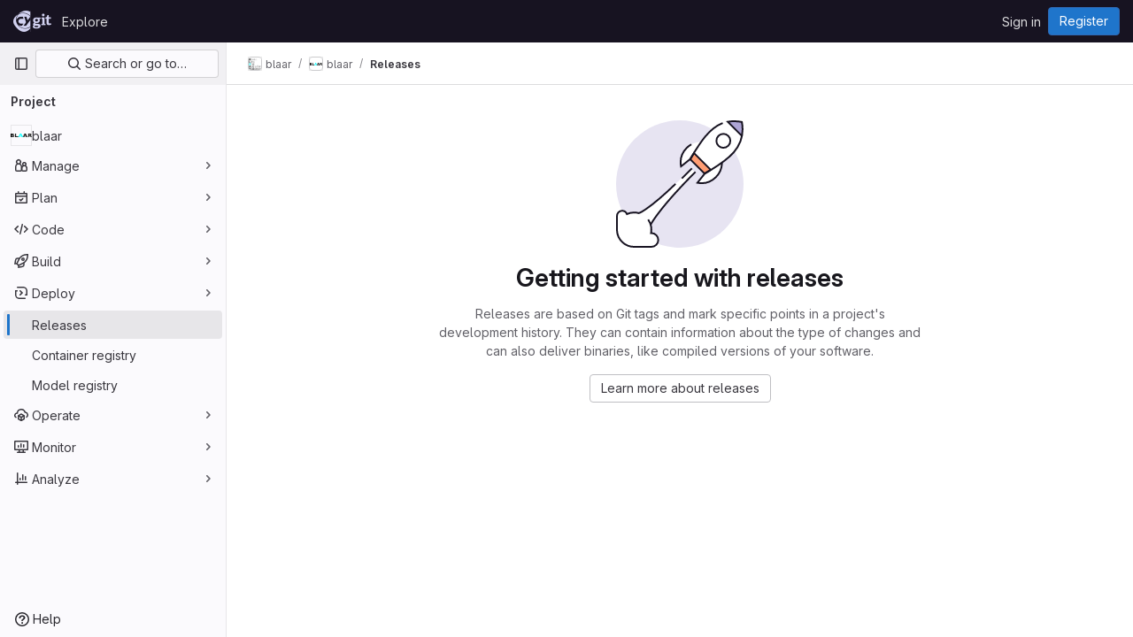

--- FILE ---
content_type: text/javascript; charset=utf-8
request_url: https://git.cyu.fr/assets/webpack/pages.projects.releases.index.5c836c5f.chunk.js
body_size: 20509
content:
(this.webpackJsonp=this.webpackJsonp||[]).push([[1079,35,358,1196],{302:function(t,e,i){i("HVBj"),i("tGlJ"),t.exports=i("BizI")},"3A1J":function(t,e,i){"use strict";i.d(e,"a",(function(){return d}));var s=i("lHJB"),n=i("4lAS"),o=i("EldY"),r=i("Pyw5"),a=i.n(r);const l={name:"ClearIconButton",components:{GlButton:n.a},directives:{GlTooltip:s.a},props:{title:{type:String,required:!1,default:()=>Object(o.b)("ClearIconButton.title","Clear")},tooltipContainer:{required:!1,default:!1,validator:t=>!1===t||"string"==typeof t||t instanceof HTMLElement}}};const d=a()({render:function(){var t=this.$createElement;return(this._self._c||t)("gl-button",this._g({directives:[{name:"gl-tooltip",rawName:"v-gl-tooltip.hover",value:{container:this.tooltipContainer},expression:"{ container: tooltipContainer }",modifiers:{hover:!0}}],staticClass:"gl-clear-icon-button",attrs:{variant:"default",category:"tertiary",size:"small",name:"clear",icon:"clear",title:this.title,"aria-label":this.title}},this.$listeners))},staticRenderFns:[]},void 0,l,void 0,!1,void 0,!1,void 0,void 0,void 0)},"3CjL":function(t,e,i){var s=i("6+df"),n=i("3ftC");t.exports=function(t,e,i){return void 0===i&&(i=e,e=void 0),void 0!==i&&(i=(i=n(i))==i?i:0),void 0!==e&&(e=(e=n(e))==e?e:0),s(n(t),e,i)}},"3fen":function(t,e,i){"use strict";i.d(e,"a",(function(){return c})),i.d(e,"b",(function(){return a})),i.d(e,"c",(function(){return u}));var s=i("6npM"),n=i.n(s),o=i("lx39"),r=i.n(o);const a=t=>Boolean(t)&&(r()(t.value)||n()(t.value)||null===t.value),l=function(){let{options:t}=arguments.length>0&&void 0!==arguments[0]?arguments[0]:{};return Array.isArray(t)&&t.every(a)},d=t=>t.length===new Set(t).size,c=t=>t.flatMap(t=>a(t)?t:t.options),u=t=>(t=>t.every(a)||t.every(l))(t)&&(t=>d(c(t).map(t=>{let{value:e}=t;return e})))(t)&&(t=>d(t.filter(l).map(t=>{let{text:e}=t;return e})))(t)},"6+df":function(t,e){t.exports=function(t,e,i){return t==t&&(void 0!==i&&(t=t<=i?t:i),void 0!==e&&(t=t>=e?t:e)),t}},BizI:function(t,e,i){"use strict";i.r(e);var s=i("ewH8"),n=i("GiFX"),o=i("yWhq"),r=i("5v28"),a=i("dsWN"),l=i("4lAS"),d=i("MV2A"),c=i("30su"),u=i("lHJB"),h=i("jlnU"),g=i("NmEs"),p=i("qLpH"),m=i("qjHl"),f=i("3twG"),b=i("lBwk"),v=i("9+77"),y=i("8eaX"),x=i("xfwW"),S=i.n(x),k=i("V594"),O=i("/127"),w=i("dsLq"),_=i("/lV4"),C={name:"ReleasesEmptyState",components:{GlEmptyState:w.a},inject:["documentationPath","illustrationPath","newReleasePath"],i18n:{emptyStateTitle:Object(_.i)("Release|Getting started with releases"),emptyStateText:Object(_.i)("Release|Releases are based on Git tags and mark specific points in a project's development history. They can contain information about the type of changes and can also deliver binaries, like compiled versions of your software."),releasesDocumentation:Object(_.i)("Release|Learn more about releases"),moreInformation:Object(_.i)("Release|More information"),newRelease:Object(_.i)("Release|Create a new release")}},T=i("tBpV"),I=Object(T.a)(C,(function(){return(0,this._self._c)("gl-empty-state",{staticClass:"gl-mx-auto gl-max-w-limited",attrs:{title:this.$options.i18n.emptyStateTitle,description:this.$options.i18n.emptyStateText,"svg-path":this.illustrationPath,"primary-button-link":this.newReleasePath,"primary-button-text":this.$options.i18n.newRelease,"secondary-button-link":this.documentationPath,"secondary-button-text":this.$options.i18n.releasesDocumentation}})}),[],!1,null,null,null).exports,B=i("6hmS"),$=i.n(B),j={name:"ReleasesPagination",components:{GlKeysetPagination:i("lI2g").a},props:{pageInfo:{type:Object,required:!0,validator:function(t){return $()(t.hasPreviousPage)&&$()(t.hasNextPage)}}},methods:{onPrev(t){Object(g.q)(Object(g.d)("?before="+t))},onNext(t){Object(g.q)(Object(g.d)("?after="+t))}}},q=Object(T.a)(j,(function(){var t=this,e=t._self._c;return e("div",{staticClass:"gl-flex gl-justify-center"},[e("gl-keyset-pagination",t._g(t._b({on:{prev:function(e){return t.onPrev(e)},next:function(e){return t.onNext(e)}}},"gl-keyset-pagination",t.pageInfo,!1),t.$listeners))],1)}),[],!1,null,null,null).exports,P=(i("B++/"),i("z6RN"),i("47t/"),{name:"ReleasesSort",components:{GlSorting:i("hZHc").a},props:{value:{type:String,required:!0,validator:function(t){return b.a.includes(t)}}},computed:{orderBy(){return this.value===b.q||this.value===b.r?b.p:b.j},direction(){return this.value===b.q||this.value===b.i?b.b:b.m},sortOptions:()=>b.t,sortText(){var t=this;return this.sortOptions.find((function(e){return e.value===t.orderBy})).text},isDirectionAscending(){return this.direction===b.b}},methods:{onDirectionChange(){const t=this.isDirectionAscending?b.m:b.b;this.emitInputEventIfChanged(this.orderBy,t)},onSortItemClick(t){this.emitInputEventIfChanged(t,this.direction)},emitInputEventIfChanged(t,e){b.s[t][e]!==this.value&&this.$emit("input",b.s[t][e])}}}),R=Object(T.a)(P,(function(){return(0,this._self._c)("gl-sorting",{attrs:{text:this.sortText,"is-ascending":this.isDirectionAscending,"sort-options":this.sortOptions,"sort-by":this.orderBy,"data-testid":"releases-sort"},on:{sortDirectionChange:this.onDirectionChange,sortByChange:this.onSortItemClick}})}),[],!1,null,null,null).exports,L=i("J6uh"),A={name:"ReleasesIndexApp",i18n:b.u,links:{alertInfoMessageLink:Object(p.a)("ci/yaml/_index.html",{anchor:"release"}),alertInfoPublishLink:Object(p.a)("ci/components/_index",{anchor:"publish-a-new-release"})},components:{CiCdCatalogWrapper:L.a,GlAlert:a.a,GlButton:l.a,GlLink:d.a,GlSprintf:c.a,ReleaseBlock:k.a,ReleaseSkeletonLoader:O.a,ReleasesEmptyState:I,ReleasesPagination:q,ReleasesSort:R},directives:{GlTooltip:u.a},inject:{projectPath:{default:""},newReleasePath:{default:""},atomFeedPath:{default:""}},apollo:{singleGraphqlResponse:{query:S.a,skip(){return!this.includeSingleQuery},variables(){return{...this.queryVariables,first:1}},update:t=>({data:t}),error(){this.singleRequestError=!0}},fullGraphqlResponse:{query:S.a,variables(){return this.queryVariables},update:t=>({data:t}),error(t){this.fullRequestError=!0,Object(h.createAlert)({message:this.$options.i18n.errorMessage,captureError:!0,error:t})}}},data:()=>({singleRequestError:!1,fullRequestError:!1,cursors:{before:Object(f.r)("before"),after:Object(f.r)("after")},sort:b.l}),computed:{queryVariables(){let t={first:b.o};return this.cursors.after?t={after:this.cursors.after,first:b.o}:this.cursors.before&&(t={before:this.cursors.before,last:b.o}),{fullPath:this.projectPath,...t,sort:this.sort}},includeSingleQuery(){return Boolean(!this.cursors.before||this.cursors.after)},isSingleRequestLoading(){return this.$apollo.queries.singleGraphqlResponse.loading},isFullRequestLoading(){return this.$apollo.queries.fullGraphqlResponse.loading},isSingleRequestLoaded(){var t;return Boolean(!this.isSingleRequestLoading&&(null===(t=this.singleGraphqlResponse)||void 0===t?void 0:t.data.project))},isFullRequestLoaded(){var t;return Boolean(!this.isFullRequestLoading&&(null===(t=this.fullGraphqlResponse)||void 0===t?void 0:t.data.project))},atomFeedBtnTitle(){return this.$options.i18n.atomFeedBtnTitle},releases(){return this.isFullRequestLoaded?Object(v.a)(this.fullGraphqlResponse).data:this.isSingleRequestLoaded&&this.includeSingleQuery?Object(v.a)(this.singleGraphqlResponse).data:[]},pageInfo(){return this.isFullRequestLoaded?this.fullGraphqlResponse.data.project.releases.pageInfo:{hasPreviousPage:!1,hasNextPage:!1}},shouldRenderEmptyState(){return this.isFullRequestLoaded&&0===this.releases.length},shouldRenderLoadingIndicator(){return this.isSingleRequestLoading&&!this.singleRequestError&&!this.isFullRequestLoaded||this.isFullRequestLoading&&!this.fullRequestError},shouldRenderPagination(){return this.isFullRequestLoaded&&!this.shouldRenderEmptyState}},mounted(){Object(y.b)(this.projectPath)},created(){this.updateQueryParamsFromUrl(),window.addEventListener("popstate",this.updateQueryParamsFromUrl)},destroyed(){window.removeEventListener("popstate",this.updateQueryParamsFromUrl)},methods:{getReleaseKey:(t,e)=>[t.tagName,t.name,e].join("|"),updateQueryParamsFromUrl(){this.cursors.before=Object(f.r)("before"),this.cursors.after=Object(f.r)("after")},onPaginationButtonPress(){this.updateQueryParamsFromUrl(),Object(m.e)()},onSortChanged(t){this.sort!==t&&(Object(g.q)(Object(f.M)({before:null,after:null})),this.updateQueryParamsFromUrl(),this.sort=t)},releaseBtnTitle(t){return t?this.$options.i18n.catalogResourceReleaseBtnTitle:this.$options.i18n.defaultReleaseBtnTitle}}},D=Object(T.a)(A,(function(){var t=this,e=t._self._c;return e("div",{staticClass:"gl-mt-3 gl-flex gl-flex-col"},[e("ci-cd-catalog-wrapper",{scopedSlots:t._u([{key:"default",fn:function({isCiCdCatalogProject:i}){return[i?e("gl-alert",{staticClass:"mb-3 mt-2",attrs:{title:t.$options.i18n.alertTitle,dismissible:!1,variant:"warning"}},[e("gl-sprintf",{attrs:{message:t.$options.i18n.alertInfoMessage},scopedSlots:t._u([{key:"link",fn:function({content:i}){return[e("gl-link",{staticClass:"gl-mr-2 !gl-no-underline",attrs:{href:t.$options.links.alertInfoMessageLink,target:"_blank"}},[e("code",{staticClass:"gl-pr-0"},[t._v("\n                "+t._s(i)+"\n              ")])])]}}],null,!0)}),t._v(" "),e("gl-link",{attrs:{href:t.$options.links.alertInfoPublishLink,target:"_blank"}},[t._v("\n          "+t._s(t.$options.i18n.alertInfoPublishMessage)+"\n        ")])],1):t._e()]}}])}),t._v(" "),t.shouldRenderEmptyState?e("releases-empty-state"):e("div",{staticClass:"gl-flex gl-gap-3 gl-self-end"},[e("releases-sort",{attrs:{value:t.sort},on:{input:t.onSortChanged}}),t._v(" "),t.atomFeedPath?e("gl-button",{directives:[{name:"gl-tooltip",rawName:"v-gl-tooltip.hover",modifiers:{hover:!0}}],staticClass:"gl-ml-2",attrs:{title:t.atomFeedBtnTitle,href:t.atomFeedPath,icon:"rss","data-testid":"atom-feed-btn","aria-label":t.atomFeedBtnTitle}}):t._e(),t._v(" "),e("ci-cd-catalog-wrapper",{scopedSlots:t._u([{key:"default",fn:function({isCiCdCatalogProject:i}){return[t.newReleasePath?e("div",{directives:[{name:"gl-tooltip",rawName:"v-gl-tooltip.hover",modifiers:{hover:!0}}],attrs:{title:t.releaseBtnTitle(i),"data-testid":"new-release-btn-tooltip"}},[e("gl-button",{staticClass:"gl-ml-2",attrs:{disabled:i,href:t.newReleasePath,category:"primary",variant:"confirm"}},[t._v(t._s(t.$options.i18n.newRelease))])],1):t._e()]}}])})],1),t._v(" "),t._l(t.releases,(function(i,s){return e("release-block",{key:t.getReleaseKey(i,s),attrs:{release:i,sort:t.sort}})})),t._v(" "),t.shouldRenderLoadingIndicator?e("release-skeleton-loader",{staticClass:"gl-mt-5"}):t._e(),t._v(" "),t.shouldRenderPagination?e("releases-pagination",{attrs:{"page-info":t.pageInfo},on:{prev:t.onPaginationButtonPress,next:t.onPaginationButtonPress}}):t._e()],2)}),[],!1,null,null,null).exports;!function(){const t=document.getElementById("js-releases-page");s.default.use(n.b),s.default.use(o.a);const e=new n.b({defaultClient:Object(r.d)({},{batchMax:1})});new s.default({el:t,apolloProvider:e,provide:{...t.dataset},render:function(t){return t(D)}})}()},KnFb:function(t,e,i){"use strict";i.d(e,"a",(function(){return l}));const s=new Map,n=new Set;let o=null;const r=t=>{s.forEach((e,i)=>{let{callback:s,eventTypes:n}=e;const r="click"===t.type&&o||t;if(!i.contains(r.target)&&n.includes(t.type))try{s(t)}catch(t){0}}),"click"===t.type&&(o=null)},a=t=>{o=t};const l={bind:(t,e)=>{const{callback:i,eventTypes:l}=function(t){let{arg:e,value:i,modifiers:s}=t;const n=Object.keys(s);return{callback:i,eventTypes:n.length>0?n:["click"]}}(e);s.has(t)||(s.set(t,{callback:i,eventTypes:l}),(t=>{t.forEach(t=>{n.has(t)||("click"===t&&document.addEventListener("mousedown",a),document.addEventListener(t,r,{capture:!0}),n.add(t))}),o=null})(l))},unbind:t=>{const e=s.get(t);var i;e&&(s.delete(t),(i=e.eventTypes).forEach(t=>{n.has(t)&&[...s.values()].every(e=>{let{eventTypes:i}=e;return!i.includes(t)})&&(document.removeEventListener(t,r),n.delete(t))}),i.includes("click")&&!n.has("click")&&document.removeEventListener("mousedown",a))}}},crTv:function(t,e,i){"use strict";i.d(e,"a",(function(){return B}));var s=i("3CjL"),n=i.n(s),o=i("o4PY"),r=i.n(o),a=i("Qog8"),l=i("V5u/"),d=i("XBTk"),c=i("4lAS"),u=i("FkSe"),h=i("ehHk"),g=i("iN9h"),p=i("qaCH"),m=i("EldY"),f=i("zjrD"),b=i("3A1J"),v=i("s1D3"),y=i("Pyw5"),x=i.n(y);const S={name:"GlListboxSearchInput",components:{GlClearIconButton:b.a,GlIcon:v.a},inheritAttrs:!1,model:{prop:"value",event:"input"},props:{value:{type:String,required:!1,default:""},placeholder:{type:String,required:!1,default:"Search"}},computed:{hasValue(){return Boolean(this.value.length)},inputListeners(){return{...this.$listeners,input:t=>{this.$emit("input",t.target.value)}}}},methods:{clearInput(){this.$emit("input",""),this.focusInput()},focusInput(){this.$refs.input.focus()}}};const k=x()({render:function(){var t=this,e=t.$createElement,i=t._self._c||e;return i("div",{staticClass:"gl-listbox-search"},[i("gl-icon",{staticClass:"gl-listbox-search-icon",attrs:{name:"search-sm",size:12}}),t._v(" "),i("input",t._g(t._b({ref:"input",staticClass:"gl-listbox-search-input",attrs:{type:"search","aria-label":t.placeholder,placeholder:t.placeholder},domProps:{value:t.value}},"input",t.$attrs,!1),t.inputListeners)),t._v(" "),t.hasValue?i("gl-clear-icon-button",{staticClass:"gl-listbox-search-clear-button",on:{click:function(e){return e.stopPropagation(),t.clearInput.apply(null,arguments)}}}):t._e()],1)},staticRenderFns:[]},void 0,S,void 0,!1,void 0,!1,void 0,void 0,void 0);const O={name:"GlListboxGroup",props:{name:{type:String,required:!0},textSrOnly:{type:Boolean,required:!1,default:!1}},created(){this.nameId=r()("gl-listbox-group-")}};const w=x()({render:function(){var t=this,e=t.$createElement,i=t._self._c||e;return i("ul",{staticClass:"gl-mb-0 gl-pl-0",attrs:{role:"group","aria-labelledby":t.nameId}},[i("li",{staticClass:"gl-pb-2 gl-pl-4 gl-pt-3 gl-text-sm gl-font-bold gl-text-strong",class:{"gl-sr-only":t.textSrOnly},attrs:{id:t.nameId,role:"presentation"}},[t._t("group-label",(function(){return[t._v(t._s(t.name))]}))],2),t._v(" "),t._t("default")],2)},staticRenderFns:[]},void 0,O,void 0,!1,void 0,!1,void 0,void 0,void 0);var _=i("3fen");const C=Symbol("null-key"),T=["gl-border-t-1","gl-border-t-solid","gl-border-t-dropdown-divider","gl-pt-1","gl-mt-2"];const I={name:"GlCollapsibleListbox",HEADER_ITEMS_BORDER_CLASSES:["gl-border-b-1","gl-border-b-solid","gl-border-b-dropdown-divider"],events:{GL_DROPDOWN_SHOWN:l.i,GL_DROPDOWN_HIDDEN:l.h},components:{GlBaseDropdown:p.b,GlListboxItem:f.a,GlListboxGroup:w,GlButton:c.a,GlSearchBoxByType:g.a,GlListboxSearchInput:k,GlLoadingIcon:u.a,GlIntersectionObserver:h.a},model:{prop:"selected",event:"select"},props:{items:{type:Array,required:!1,default:()=>[],validator:_.c},selected:{type:[Array,String,Number,null],required:!1,default:()=>[]},multiple:{type:Boolean,required:!1,default:!1},toggleText:{type:String,required:!1,default:""},textSrOnly:{type:Boolean,required:!1,default:!1},headerText:{type:String,required:!1,default:""},category:{type:String,required:!1,default:d.o.primary,validator:t=>t in d.o},variant:{type:String,required:!1,default:d.y.default,validator:t=>t in d.y},size:{type:String,required:!1,default:"medium",validator:t=>t in d.p},icon:{type:String,required:!1,default:""},disabled:{type:Boolean,required:!1,default:!1},loading:{type:Boolean,required:!1,default:!1},toggleClass:{type:[String,Array,Object],required:!1,default:null},noCaret:{type:Boolean,required:!1,default:!1},placement:{type:String,required:!1,default:"bottom-start",validator:t=>Object.keys(d.x).includes(t)},isCheckCentered:{type:Boolean,required:!1,default:!1},toggleId:{type:String,required:!1,default:null},toggleAriaLabelledBy:{type:String,required:!1,default:null},listAriaLabelledBy:{type:String,required:!1,default:null},searchable:{type:Boolean,required:!1,default:!1},searching:{type:Boolean,required:!1,default:!1},infiniteScroll:{type:Boolean,required:!1,default:!1},totalItems:{type:Number,required:!1,default:null},infiniteScrollLoading:{type:Boolean,required:!1,default:!1},noResultsText:{type:String,required:!1,default:"No results found"},searchPlaceholder:{type:String,required:!1,default:"Search"},resetButtonLabel:{type:String,required:!1,default:""},showSelectAllButtonLabel:{type:String,required:!1,default:""},block:{type:Boolean,required:!1,default:!1},dropdownOffset:{type:[Number,Object],required:!1,default:void 0},fluidWidth:{type:Boolean,required:!1,default:!1},positioningStrategy:{type:String,required:!1,default:l.l,validator:t=>[l.l,l.m].includes(t)},startOpened:{type:Boolean,required:!1,default:!1},srOnlyResultsLabel:{type:Function,required:!1,default:Object(m.c)("GlCollapsibleListbox.srOnlyResultsLabel","%d result","%d results")}},data:()=>({selectedValues:[],listboxId:r()("listbox-"),searchInputId:r()("listbox-search-input-"),nextFocusedItemIndex:null,searchStr:"",topBoundaryVisible:!0,bottomBoundaryVisible:!0,activeItemId:null,itemIds:new Map}),computed:{ariaLabelledByID(){return this.searchable?this.searchInputId:this.listAriaLabelledBy||this.headerId||this.toggleIdComputed},toggleIdComputed(){return this.toggleId||r()("dropdown-toggle-btn-")},listboxTag(){return!this.hasItems||Object(_.b)(this.items[0])?"ul":"div"},listboxClasses(){return{"top-scrim-visible":!this.topBoundaryVisible,"bottom-scrim-visible":!this.bottomBoundaryVisible,[l.f]:!0}},itemTag(){return"ul"===this.listboxTag?"li":"div"},flattenedOptions(){return Object(_.a)(this.items)},searchHasOptions(){return this.flattenedOptions.length>0&&this.searchStr},hasItems(){return this.items.length>0},listboxToggleText(){var t;return this.toggleText?this.toggleText:!this.multiple&&this.selectedValues.length?null===(t=this.flattenedOptions.find(t=>{let{value:e}=t;return e===this.selectedValues[0]}))||void 0===t?void 0:t.text:""},selectedIndices(){return this.selectedValues.map(t=>this.flattenedOptions.findIndex(e=>{let{value:i}=e;return i===t})).filter(t=>-1!==t).sort()},showList(){return this.flattenedOptions.length&&!this.searching},showNoResultsText(){return!this.flattenedOptions.length&&!this.searching},announceSRSearchResults(){return this.searchable&&!this.showNoResultsText},headerId(){return this.headerText&&r()("listbox-header-")},showResetButton(){return!!this.resetButtonLabel&&(!!this.hasItems&&(!(!this.selected||0===this.selected.length)&&!this.showSelectAllButton))},showSelectAllButton(){return!!this.showSelectAllButtonLabel&&(!!this.multiple&&(!!this.hasItems&&this.selected.length!==this.flattenedOptions.length))},showIntersectionObserver(){return this.infiniteScroll&&!this.infiniteScrollLoading&&!this.loading&&!this.searching},isBusy(){return this.infiniteScrollLoading||this.loading||this.searching},hasCustomToggle(){return Boolean(this.$scopedSlots.toggle)},hasSelection(){return Boolean(this.selectedValues.length)},toggleButtonClasses(){const t=[this.toggleClass];return this.hasSelection||t.push("!gl-text-subtle"),t},hasHeader(){return this.headerText||this.searchable},hasFooter(){return Boolean(this.$scopedSlots.footer)},loadingAnnouncementText(){return this.infiniteScrollLoading?Object(m.b)("GlCollapsibleListbox.loadingAnnouncementText.loadingMoreItems","Loading more items"):this.searching?Object(m.b)("GlCollapsibleListbox.loadingAnnouncementText.searching","Searching"):this.loading?Object(m.b)("GlCollapsibleListbox.loadingAnnouncementText.loadingItems","Loading items"):""}},watch:{selected:{immediate:!0,handler(t){Array.isArray(t)?this.selectedValues=[...t]:this.selectedValues=[t]}},items:{handler(){this.$nextTick(()=>{this.observeScroll(),this.searchHasOptions?this.nextFocusedItemIndex=0:this.nextFocusedItemIndex=null})}}},mounted(){this.startOpened&&this.open(),this.observeScroll()},beforeDestroy(){var t;null===(t=this.scrollObserver)||void 0===t||t.disconnect()},methods:{open(){this.$refs.baseDropdown.open()},close(){this.$refs.baseDropdown.close()},groupClasses:t=>0===t?null:T,onShow(){var t;if(this.searchable){if(this.focusSearchInput(),this.searchHasOptions){this.nextFocusedItemIndex=0;const t=this.flattenedOptions[0];this.activeItemId=this.generateItemId(t)}}else this.focusItem(null!==(t=this.selectedIndices[0])&&void 0!==t?t:0,this.getFocusableListItemElements());this.$emit(l.i)},onHide(){this.$emit(l.h),this.nextFocusedItemIndex=null},getNextIndex:(t,e,i)=>e===l.b?t>0?t-1:i-1:t<i-1?t+1:0,handleListNavigation(t,e){var i;const s=null!==(i=this.nextFocusedItemIndex)&&void 0!==i?i:-1,n=this.getNextIndex(s,t,e.length);this.focusItem(n,e,this.searchable)},onKeydown(t){const{code:e,target:i}=t,s=this.getFocusableListItemElements();if(s.length<1)return;const n=i.matches(".gl-listbox-search-input");let o=!0;switch(e){case l.j:!this.searchable&&n||this.focusItem(0,s,this.searchable);break;case l.c:!this.searchable&&n||this.focusItem(s.length-1,s,this.searchable);break;case l.b:if(n&&!this.searchable)return;this.handleListNavigation(l.b,s);break;case l.a:n&&!this.searchable?this.focusItem(0,s):this.handleListNavigation(l.a,s);break;case l.d:if(n){if(s.length>0&&null!==this.nextFocusedItemIndex){const t=this.flattenedOptions[this.nextFocusedItemIndex];this.onSelect(t,!this.isSelected(t))}}else o=!1;break;default:o=!1}o&&Object(a.k)(t)},getFocusableListItemElements(){var t;const e=null===(t=this.$refs.list)||void 0===t?void 0:t.querySelectorAll('[role="option"]');return Array.from(e||[])},focusNextItem(t,e,i){const{target:s}=t,o=e.indexOf(s),r=n()(o+i,0,e.length-1);this.focusItem(r,e)},focusItem(t,e){let i=arguments.length>2&&void 0!==arguments[2]&&arguments[2];this.nextFocusedItemIndex=t;const s=this.flattenedOptions[t];var n;(this.activeItemId=s?this.generateItemId(s):null,i)||(null===(n=e[t])||void 0===n||n.focus());this.$nextTick(()=>{this.scrollActiveItemIntoView()})},focusSearchInput(){this.$refs.searchBox.focusInput()},onSelect(t,e){this.multiple?this.onMultiSelect(t.value,e):this.onSingleSelect(t.value,e)},isHighlighted(t){return this.nextFocusedItemIndex===this.flattenedOptions.indexOf(t)},isSelected(t){return this.selectedValues.some(e=>e===t.value)},isFocused(t){return this.nextFocusedItemIndex===this.flattenedOptions.indexOf(t)},onSingleSelect(t,e){e&&this.$emit("select",t),this.closeAndFocus()},onMultiSelect(t,e){e?this.$emit("select",[...this.selectedValues,t]):this.$emit("select",this.selectedValues.filter(e=>e!==t))},search(t){this.$emit("search",t)},onResetButtonClicked(){this.$emit("reset")},onSelectAllButtonClicked(){this.$emit("select-all")},closeAndFocus(){this.$refs.baseDropdown.closeAndFocus()},onIntersectionObserverAppear(){this.$emit("bottom-reached")},listboxItemKey:t=>null===t.value?C:t.value,listboxItemMoreItemsAriaAttributes(t){return null===this.totalItems?{}:{"aria-setsize":this.totalItems,"aria-posinset":t+1}},observeScroll(){var t;const e={rootMargin:"8px",root:this.$refs.list,threshold:1};null===(t=this.scrollObserver)||void 0===t||t.disconnect();const i=new IntersectionObserver(t=>{t.forEach(t=>{var e;this[null===(e=t.target)||void 0===e?void 0:e.$__visibilityProp]=t.isIntersecting})},e),s=this.$refs["top-boundary"],n=this.$refs["bottom-boundary"];s&&(s.$__visibilityProp="topBoundaryVisible",i.observe(s)),n&&(n.$__visibilityProp="bottomBoundaryVisible",i.observe(n)),this.scrollObserver=i},isOption:_.b,generateItemId(t){const e=null===t.value?C:t.value;return this.itemIds.has(e)||this.itemIds.set(e,r()("listbox-item-")),this.itemIds.get(e)},scrollActiveItemIntoView(){const t=this.$refs.list;if(!this.activeItemId||!this.searchable||!t)return;const e=document.getElementById(this.activeItemId);if(!e)return;const i=t.getBoundingClientRect(),s=e.getBoundingClientRect(),n=e.offsetTop;s.top<i.top?t.scrollTo({top:n-30,behavior:"smooth"}):s.bottom>i.bottom&&t.scrollTo({top:n-i.height+e.offsetHeight+30,behavior:"smooth"})}}};const B=x()({render:function(){var t=this,e=t.$createElement,i=t._self._c||e;return i("gl-base-dropdown",{ref:"baseDropdown",attrs:{"aria-haspopup":"listbox","aria-labelledby":t.toggleAriaLabelledBy,block:t.block,"toggle-id":t.toggleIdComputed,"toggle-text":t.listboxToggleText,"toggle-class":t.toggleButtonClasses,"text-sr-only":t.textSrOnly,category:t.category,variant:t.variant,size:t.size,icon:t.icon,disabled:t.disabled,loading:t.loading,"no-caret":t.noCaret,placement:t.placement,offset:t.dropdownOffset,"fluid-width":t.fluidWidth,"positioning-strategy":t.positioningStrategy},on:t._d({},[t.$options.events.GL_DROPDOWN_SHOWN,t.onShow,t.$options.events.GL_DROPDOWN_HIDDEN,t.onHide]),scopedSlots:t._u([t.hasCustomToggle?{key:"toggle",fn:function(){return[t._t("toggle")]},proxy:!0}:null,{key:"default",fn:function(e){var s=e.visible;return[t.headerText?i("div",{staticClass:"gl-flex gl-min-h-8 gl-items-center !gl-p-4",class:t.$options.HEADER_ITEMS_BORDER_CLASSES},[i("div",{staticClass:"gl-grow gl-pr-2 gl-text-sm gl-font-bold gl-text-strong",attrs:{id:t.headerId,"data-testid":"listbox-header-text"}},[t._v("\n        "+t._s(t.headerText)+"\n      ")]),t._v(" "),t.showResetButton?i("gl-button",{staticClass:"!gl-m-0 !gl-w-auto gl-max-w-1/2 gl-flex-shrink-0 gl-text-ellipsis !gl-px-2 !gl-text-sm focus:!gl-focus-inset",attrs:{category:"tertiary",size:"small","data-testid":"listbox-reset-button"},on:{click:t.onResetButtonClicked}},[t._v("\n        "+t._s(t.resetButtonLabel)+"\n      ")]):t._e(),t._v(" "),t.showSelectAllButton?i("gl-button",{staticClass:"!gl-m-0 !gl-w-auto gl-max-w-1/2 gl-flex-shrink-0 gl-text-ellipsis !gl-px-2 !gl-text-sm focus:!gl-focus-inset",attrs:{category:"tertiary",size:"small","data-testid":"listbox-select-all-button"},on:{click:t.onSelectAllButtonClicked}},[t._v("\n        "+t._s(t.showSelectAllButtonLabel)+"\n      ")]):t._e()],1):t._e(),t._v(" "),t.searchable?i("div",{class:t.$options.HEADER_ITEMS_BORDER_CLASSES},[i("gl-listbox-search-input",{ref:"searchBox",class:{"gl-listbox-topmost":!t.headerText},attrs:{id:t.searchInputId,"data-testid":"listbox-search-input",role:"combobox","aria-expanded":String(s),"aria-controls":t.listboxId,"aria-activedescendant":t.activeItemId,"aria-haspopup":"listbox",placeholder:t.searchPlaceholder},on:{input:t.search,keydown:[function(e){if(!e.type.indexOf("key")&&t._k(e.keyCode,"enter",13,e.key,"Enter"))return null;e.preventDefault()},t.onKeydown]},model:{value:t.searchStr,callback:function(e){t.searchStr=e},expression:"searchStr"}}),t._v(" "),t.searching?i("gl-loading-icon",{staticClass:"gl-my-3",attrs:{"data-testid":"listbox-search-loader",size:"md"}}):t._e()],1):t._e(),t._v(" "),t.showList?i(t.listboxTag,{ref:"list",tag:"component",staticClass:"gl-new-dropdown-contents gl-new-dropdown-contents-with-scrim-overlay",class:t.listboxClasses,attrs:{id:t.listboxId,"aria-busy":t.isBusy,"aria-labelledby":t.ariaLabelledByID,"aria-multiselectable":t.multiple?"true":void 0,role:"listbox",tabindex:"0"},on:{keydown:t.onKeydown}},[i(t.itemTag,{tag:"component",staticClass:"top-scrim-wrapper",attrs:{"aria-hidden":"true","data-testid":"top-scrim"}},[i("div",{staticClass:"top-scrim",class:{"top-scrim-light":!t.hasHeader,"top-scrim-dark":t.hasHeader}})]),t._v(" "),i(t.itemTag,{ref:"top-boundary",tag:"component",attrs:{"aria-hidden":"true"}}),t._v(" "),t._l(t.items,(function(e,s){return[t.isOption(e)?[i("gl-listbox-item",t._b({key:t.listboxItemKey(e),attrs:{id:t.generateItemId(e),"data-testid":"listbox-item-"+e.value,"is-highlighted":t.isHighlighted(e),"is-selected":t.isSelected(e),"is-focused":t.isFocused(e),"is-check-centered":t.isCheckCentered},on:{select:function(i){return t.onSelect(e,i)}}},"gl-listbox-item",t.listboxItemMoreItemsAriaAttributes(s),!1),[t._t("list-item",(function(){return[t._v("\n              "+t._s(e.text)+"\n            ")]}),{item:e})],2)]:[i("gl-listbox-group",{key:e.text,class:t.groupClasses(s),attrs:{name:e.text,"text-sr-only":e.textSrOnly},scopedSlots:t._u([t.$scopedSlots["group-label"]?{key:"group-label",fn:function(){return[t._t("group-label",null,{group:e})]},proxy:!0}:null],null,!0)},[t._v(" "),t._l(e.options,(function(e){return i("gl-listbox-item",{key:t.listboxItemKey(e),attrs:{id:t.generateItemId(e),"data-testid":"listbox-item-"+e.value,"is-highlighted":t.isHighlighted(e),"is-selected":t.isSelected(e),"is-focused":t.isFocused(e),"is-check-centered":t.isCheckCentered},on:{select:function(i){return t.onSelect(e,i)}}},[t._t("list-item",(function(){return[t._v("\n                "+t._s(e.text)+"\n              ")]}),{item:e})],2)}))],2)]]})),t._v(" "),t.infiniteScrollLoading?i(t.itemTag,{tag:"component"},[i("gl-loading-icon",{staticClass:"gl-my-3",attrs:{"data-testid":"listbox-infinite-scroll-loader",size:"md"}})],1):t._e(),t._v(" "),t.showIntersectionObserver?i("gl-intersection-observer",{on:{appear:t.onIntersectionObserverAppear}}):t._e(),t._v(" "),i(t.itemTag,{ref:"bottom-boundary",tag:"component",attrs:{"aria-hidden":"true"}}),t._v(" "),i(t.itemTag,{tag:"component",staticClass:"bottom-scrim-wrapper",attrs:{"aria-hidden":"true","data-testid":"bottom-scrim"}},[i("div",{staticClass:"bottom-scrim",class:{"!gl-rounded-none":t.hasFooter}})])],2):t._e(),t._v(" "),t.announceSRSearchResults?i("span",{staticClass:"gl-sr-only",attrs:{"data-testid":"listbox-number-of-results","aria-live":"assertive"}},[t._t("search-summary-sr-only",(function(){return[t._v("\n        "+t._s(t.srOnlyResultsLabel(t.flattenedOptions.length))+"\n      ")]}))],2):t._e(),t._v(" "),t.isBusy?i("span",{staticClass:"gl-sr-only",attrs:{"aria-live":"polite","data-testid":"listbox-loading-announcement"}},[t._v("\n      "+t._s(t.loadingAnnouncementText)+"\n    ")]):t.showNoResultsText?i("div",{staticClass:"gl-py-3 gl-pl-7 gl-pr-5 gl-text-base gl-text-subtle",attrs:{"aria-live":"assertive","data-testid":"listbox-no-results-text"}},[t._v("\n      "+t._s(t.noResultsText)+"\n    ")]):t._e(),t._v(" "),t._t("footer")]}}],null,!0)})},staticRenderFns:[]},void 0,I,void 0,!1,void 0,!1,void 0,void 0,void 0)},dsLq:function(t,e,i){"use strict";i.d(e,"a",(function(){return a}));var s=i("4lAS"),n=i("Pyw5"),o=i.n(n);const r={name:"GlEmptyState",components:{GlButton:s.a},props:{title:{type:String,required:!1,default:null},svgPath:{type:String,required:!1,default:null},svgHeight:{type:Number,required:!1,default:144},description:{type:String,required:!1,default:null},primaryButtonLink:{type:String,required:!1,default:null},primaryButtonText:{type:String,required:!1,default:null},secondaryButtonLink:{type:String,required:!1,default:null},secondaryButtonText:{type:String,required:!1,default:null},compact:{type:Boolean,required:!1,default:!1},invertInDarkMode:{type:Boolean,required:!1,default:!0},contentClass:{type:[Array,String,Object],required:!1,default:()=>[]}},computed:{height(){return this.shouldPreventImageReflow?this.svgHeight:null},shouldPreventImageReflow(){return Boolean(this.svgHeight)},shouldRenderPrimaryButton(){return Boolean(this.primaryButtonLink&&this.primaryButtonText)},shouldRenderSecondaryButton(){return Boolean(this.secondaryButtonLink&&this.secondaryButtonText)},contentClasses(){return[this.compact?"gl-grow gl-basis-0 gl-px-4":"gl-m-auto gl-p-5",this.contentClass]}}};const a=o()({render:function(){var t=this,e=t.$createElement,i=t._self._c||e;return i("section",{staticClass:"gl-flex",class:{"gl-empty-state gl-flex-col gl-text-center":!t.compact,"gl-flex-row":t.compact}},[i("div",{class:{"gl-hidden gl-px-4 sm:gl-block":t.compact,"gl-max-w-full":!t.compact}},[t.svgPath?i("img",{staticClass:"gl-max-w-full",class:{"gl-dark-invert-keep-hue":t.invertInDarkMode},attrs:{src:t.svgPath,alt:"",height:t.height}}):t._e()]),t._v(" "),i("div",{staticClass:"gl-empty-state-content gl-mx-auto gl-my-0",class:t.contentClasses,attrs:{"data-testid":"gl-empty-state-content"}},[t._t("title",(function(){return[i("h1",{staticClass:"gl-mb-0 gl-mt-0 gl-text-size-h-display gl-leading-36",class:t.compact?"h5":"h4"},[t._v("\n        "+t._s(t.title)+"\n      ")])]})),t._v(" "),t.description||t.$scopedSlots.description?i("p",{ref:"description",staticClass:"gl-mb-0 gl-mt-4 gl-text-subtle"},[t._t("description",(function(){return[t._v("\n        "+t._s(t.description)+"\n      ")]}))],2):t._e(),t._v(" "),i("div",{staticClass:"gl-mt-5 gl-flex gl-flex-wrap",class:{"gl-justify-center":!t.compact}},[t._t("actions",(function(){return[t.shouldRenderPrimaryButton?i("gl-button",{staticClass:"gl-mb-3",class:t.compact?"gl-mr-3":"gl-mx-2",attrs:{variant:"confirm",href:t.primaryButtonLink}},[t._v(t._s(t.primaryButtonText))]):t._e(),t._v(" "),t.shouldRenderSecondaryButton?i("gl-button",{staticClass:"gl-mb-3 gl-mr-3",class:{"!gl-mx-2":!t.compact},attrs:{href:t.secondaryButtonLink}},[t._v(t._s(t.secondaryButtonText)+"\n        ")]):t._e()]}))],2)],2)])},staticRenderFns:[]},void 0,r,void 0,!1,void 0,!1,void 0,void 0,void 0)},ehHk:function(t,e,i){"use strict";i.d(e,"a",(function(){return d}));var s=i("htNe"),n=i.n(s),o=i("Pyw5"),r=i.n(o);const a=n()(t=>new IntersectionObserver(t=>{t.forEach(t=>{t.target.$_gl_intersectionHandler(t)})},t||{}));const l={name:"GlIntersectionObserver",props:{options:{type:Object,required:!1,default:null}},mounted(){const t=a(this.options);this.$el.$_gl_intersectionHandler=t=>{this.$emit("update",t),t.isIntersecting?this.$emit("appear"):this.$emit("disappear")},this.$el.$_gl_intersectionObserver=t,t.observe(this.$el)},destroyed(){this.$el.$_gl_intersectionObserver.unobserve(this.$el),delete this.$el.$_gl_intersectionHandler,delete this.$el.$_gl_intersectionObserver},getObserver:a};const d=r()({render:function(){var t=this.$createElement;return(this._self._c||t)("div",[this._t("default")],2)},staticRenderFns:[]},void 0,l,void 0,!1,void 0,!1,void 0,void 0,void 0)},hZHc:function(t,e,i){"use strict";i.d(e,"a",(function(){return p}));var s=i("o4PY"),n=i.n(s),o=i("lHJB"),r=i("4lAS"),a=i("1fc5"),l=i("crTv"),d=i("3fen"),c=i("EldY"),u=i("Pyw5"),h=i.n(u);const g={name:"GlSorting",components:{GlButton:r.a,GlButtonGroup:a.a,GlCollapsibleListbox:l.a},directives:{GlTooltip:o.a},props:{text:{type:String,required:!1,default:""},sortOptions:{type:Array,required:!1,default:()=>[],validator:t=>t.every(d.b)},sortBy:{type:[String,Number],required:!1,default:null},isAscending:{type:Boolean,required:!1,default:!1},sortDirectionToolTip:{type:String,required:!1,default:null},dropdownClass:{type:String,required:!1,default:""},dropdownToggleClass:{type:String,required:!1,default:""},sortDirectionToggleClass:{type:String,required:!1,default:""},block:{type:Boolean,required:!1,default:!1}},data:()=>({sortingListboxId:n()("sorting-listbox-")}),computed:{sortingListboxLabel:()=>Object(c.b)("GlSorting.sortByLabel","Sort by:"),localSortDirection(){return this.isAscending?"sort-lowest":"sort-highest"},sortDirectionText(){return this.sortDirectionToolTip?this.sortDirectionToolTip:this.isAscending?Object(c.b)("GlSorting.sortAscending","Sort direction: ascending"):Object(c.b)("GlSorting.sortDescending","Sort direction: descending")}},methods:{toggleSortDirection(){const t=!this.isAscending;this.$emit("sortDirectionChange",t)},onSortByChanged(t){this.$emit("sortByChange",t)}}};const p=h()({render:function(){var t=this,e=t.$createElement,i=t._self._c||e;return i("gl-button-group",{staticClass:"gl-sorting"},[i("gl-collapsible-listbox",{class:t.dropdownClass,attrs:{"toggle-text":t.text,items:t.sortOptions,selected:t.sortBy,"toggle-class":t.dropdownToggleClass,placement:"bottom-end",block:t.block,"toggle-aria-labelled-by":t.sortingListboxId},on:{select:t.onSortByChanged}}),t._v(" "),i("span",{staticClass:"gl-sr-only",attrs:{id:t.sortingListboxId}},[t._v(t._s(t.sortingListboxLabel))]),t._v(" "),i("gl-button",{directives:[{name:"gl-tooltip",rawName:"v-gl-tooltip"}],class:["sorting-direction-button",t.sortDirectionToggleClass],attrs:{title:t.sortDirectionText,icon:t.localSortDirection,"aria-label":t.sortDirectionText},on:{click:t.toggleSortDirection}})],1)},staticRenderFns:[]},void 0,g,void 0,!1,void 0,!1,void 0,void 0,void 0)},iN9h:function(t,e,i){"use strict";i.d(e,"a",(function(){return u}));var s=i("3A1J"),n=i("PrLL"),o=i("s1D3"),r=i("FkSe"),a=i("EldY"),l=i("Pyw5"),d=i.n(l);const c={name:"GlSearchBoxByType",components:{GlClearIconButton:s.a,GlIcon:o.a,GlFormInput:n.a,GlLoadingIcon:r.a},inheritAttrs:!1,model:{prop:"value",event:"input"},props:{value:{type:String,required:!1,default:""},borderless:{type:Boolean,required:!1,default:!1},clearButtonTitle:{type:String,required:!1,default:()=>Object(a.b)("GlSearchBoxByType.clearButtonTitle","Clear")},disabled:{type:Boolean,required:!1,default:!1},isLoading:{type:Boolean,required:!1,default:!1},tooltipContainer:{required:!1,default:!1,validator:t=>!1===t||"string"==typeof t||t instanceof HTMLElement}},computed:{inputAttributes(){const t={type:"search",placeholder:Object(a.b)("GlSearchBoxByType.input.placeholder","Search"),...this.$attrs};return t["aria-label"]||(t["aria-label"]=t.placeholder),t},hasValue(){return Boolean(this.value.length)},inputListeners(){return{...this.$listeners,input:this.onInput,focusin:this.onFocusin,focusout:this.onFocusout}},showClearButton(){return this.hasValue&&!this.disabled}},methods:{isInputOrClearButton(t){var e,i;return t===(null===(e=this.$refs.input)||void 0===e?void 0:e.$el)||t===(null===(i=this.$refs.clearButton)||void 0===i?void 0:i.$el)},clearInput(){this.onInput(""),this.focusInput()},focusInput(){this.$refs.input.$el.focus()},onInput(t){this.$emit("input",t)},onFocusout(t){const{relatedTarget:e}=t;this.isInputOrClearButton(e)||this.$emit("focusout",t)},onFocusin(t){const{relatedTarget:e}=t;this.isInputOrClearButton(e)||this.$emit("focusin",t)}}};const u=d()({render:function(){var t=this,e=t.$createElement,i=t._self._c||e;return i("div",{staticClass:"gl-search-box-by-type"},[i("gl-icon",{staticClass:"gl-search-box-by-type-search-icon",attrs:{name:"search",variant:"subtle"}}),t._v(" "),i("gl-form-input",t._g(t._b({ref:"input",class:{"gl-search-box-by-type-input":!t.borderless,"gl-search-box-by-type-input-borderless":t.borderless},attrs:{value:t.value,disabled:t.disabled}},"gl-form-input",t.inputAttributes,!1),t.inputListeners)),t._v(" "),t.isLoading||t.showClearButton?i("div",{staticClass:"gl-search-box-by-type-right-icons"},[t.isLoading?i("gl-loading-icon",{staticClass:"gl-search-box-by-type-loading-icon"}):t._e(),t._v(" "),t.showClearButton?i("gl-clear-icon-button",{ref:"clearButton",staticClass:"gl-search-box-by-type-clear gl-clear-icon-button",attrs:{title:t.clearButtonTitle,"tooltip-container":t.tooltipContainer},on:{click:function(e){return e.stopPropagation(),t.clearInput.apply(null,arguments)},focusin:t.onFocusin,focusout:t.onFocusout}}):t._e()],1):t._e()],1)},staticRenderFns:[]},void 0,c,void 0,!1,void 0,!1,void 0,void 0,void 0)},lI2g:function(t,e,i){"use strict";i.d(e,"a",(function(){return c}));var s=i("4lAS"),n=i("1fc5"),o=i("s1D3"),r=i("EldY"),a=i("Pyw5"),l=i.n(a);const d={name:"GlKeysetPagination",components:{GlButtonGroup:n.a,GlButton:s.a,GlIcon:o.a},inheritAttrs:!1,props:{hasPreviousPage:{type:Boolean,required:!1,default:!1},hasNextPage:{type:Boolean,required:!1,default:!1},startCursor:{type:String,required:!1,default:null},endCursor:{type:String,required:!1,default:null},prevText:{type:String,required:!1,default:()=>Object(r.b)("GlKeysetPagination.prevText","Previous")},prevButtonLink:{type:String,required:!1,default:null},navigationLabel:{type:String,required:!1,default:()=>Object(r.b)("GlKeysetPagination.navigationLabel","Pagination")},nextText:{type:String,required:!1,default:()=>Object(r.b)("GlKeysetPagination.nextText","Next")},nextButtonLink:{type:String,required:!1,default:null},disabled:{type:Boolean,required:!1,default:!1}},computed:{isVisible(){return this.hasPreviousPage||this.hasNextPage}}};const c=l()({render:function(){var t=this,e=t.$createElement,i=t._self._c||e;return t.isVisible?i("nav",{staticClass:"gl-pagination",attrs:{"aria-label":t.navigationLabel}},[i("gl-button-group",t._g(t._b({staticClass:"gl-keyset-pagination gl-gap-3"},"gl-button-group",t.$attrs,!1),t.$listeners),[i("gl-button",{attrs:{href:t.prevButtonLink,disabled:t.disabled||!t.hasPreviousPage,"data-testid":"prevButton",category:"tertiary"},on:{click:function(e){return t.$emit("prev",t.startCursor)}}},[t._t("previous-button-content",(function(){return[i("div",{staticClass:"gl-align-center gl-flex"},[i("gl-icon",{attrs:{name:"chevron-left"}}),t._v("\n          "+t._s(t.prevText)+"\n        ")],1)]}))],2),t._v(" "),i("gl-button",{attrs:{href:t.nextButtonLink,disabled:t.disabled||!t.hasNextPage,"data-testid":"nextButton",category:"tertiary"},on:{click:function(e){return t.$emit("next",t.endCursor)}}},[t._t("next-button-content",(function(){return[i("div",{staticClass:"gl-align-center gl-flex"},[t._v("\n          "+t._s(t.nextText)+"\n          "),i("gl-icon",{attrs:{name:"chevron-right"}})],1)]}))],2)],1)],1):t._e()},staticRenderFns:[]},void 0,d,void 0,!1,void 0,!1,void 0,void 0,void 0)},onSc:function(t,e,i){"use strict";
/*! 
  * portal-vue © Thorsten Lünborg, 2019 
  * 
  * Version: 2.1.7
  * 
  * LICENCE: MIT 
  * 
  * https://github.com/linusborg/portal-vue
  * 
 */Object.defineProperty(e,"__esModule",{value:!0});var s,n=(s=i("ewH8"))&&"object"==typeof s&&"default"in s?s.default:s;function o(t){return(o="function"==typeof Symbol&&"symbol"==typeof Symbol.iterator?function(t){return typeof t}:function(t){return t&&"function"==typeof Symbol&&t.constructor===Symbol&&t!==Symbol.prototype?"symbol":typeof t})(t)}function r(t){return function(t){if(Array.isArray(t)){for(var e=0,i=new Array(t.length);e<t.length;e++)i[e]=t[e];return i}}(t)||function(t){if(Symbol.iterator in Object(t)||"[object Arguments]"===Object.prototype.toString.call(t))return Array.from(t)}(t)||function(){throw new TypeError("Invalid attempt to spread non-iterable instance")}()}var a="undefined"!=typeof window;function l(t,e){return e.reduce((function(e,i){return t.hasOwnProperty(i)&&(e[i]=t[i]),e}),{})}var d={},c={},u={},h=new(n.extend({data:function(){return{transports:d,targets:c,sources:u,trackInstances:a}},methods:{open:function(t){if(a){var e=t.to,i=t.from,s=t.passengers,r=t.order,l=void 0===r?1/0:r;if(e&&i&&s){var d,c={to:e,from:i,passengers:(d=s,Array.isArray(d)||"object"===o(d)?Object.freeze(d):d),order:l};-1===Object.keys(this.transports).indexOf(e)&&n.set(this.transports,e,[]);var u,h=this.$_getTransportIndex(c),g=this.transports[e].slice(0);-1===h?g.push(c):g[h]=c,this.transports[e]=(u=function(t,e){return t.order-e.order},g.map((function(t,e){return[e,t]})).sort((function(t,e){return u(t[1],e[1])||t[0]-e[0]})).map((function(t){return t[1]})))}}},close:function(t){var e=arguments.length>1&&void 0!==arguments[1]&&arguments[1],i=t.to,s=t.from;if(i&&(s||!1!==e)&&this.transports[i])if(e)this.transports[i]=[];else{var n=this.$_getTransportIndex(t);if(n>=0){var o=this.transports[i].slice(0);o.splice(n,1),this.transports[i]=o}}},registerTarget:function(t,e,i){a&&(this.trackInstances&&!i&&this.targets[t]&&console.warn("[portal-vue]: Target ".concat(t," already exists")),this.$set(this.targets,t,Object.freeze([e])))},unregisterTarget:function(t){this.$delete(this.targets,t)},registerSource:function(t,e,i){a&&(this.trackInstances&&!i&&this.sources[t]&&console.warn("[portal-vue]: source ".concat(t," already exists")),this.$set(this.sources,t,Object.freeze([e])))},unregisterSource:function(t){this.$delete(this.sources,t)},hasTarget:function(t){return!(!this.targets[t]||!this.targets[t][0])},hasSource:function(t){return!(!this.sources[t]||!this.sources[t][0])},hasContentFor:function(t){return!!this.transports[t]&&!!this.transports[t].length},$_getTransportIndex:function(t){var e=t.to,i=t.from;for(var s in this.transports[e])if(this.transports[e][s].from===i)return+s;return-1}}}))(d),g=1,p=n.extend({name:"portal",props:{disabled:{type:Boolean},name:{type:String,default:function(){return String(g++)}},order:{type:Number,default:0},slim:{type:Boolean},slotProps:{type:Object,default:function(){return{}}},tag:{type:String,default:"DIV"},to:{type:String,default:function(){return String(Math.round(1e7*Math.random()))}}},created:function(){var t=this;this.$nextTick((function(){h.registerSource(t.name,t)}))},mounted:function(){this.disabled||this.sendUpdate()},updated:function(){this.disabled?this.clear():this.sendUpdate()},beforeDestroy:function(){h.unregisterSource(this.name),this.clear()},watch:{to:function(t,e){e&&e!==t&&this.clear(e),this.sendUpdate()}},methods:{clear:function(t){var e={from:this.name,to:t||this.to};h.close(e)},normalizeSlots:function(){return this.$scopedSlots.default?[this.$scopedSlots.default]:this.$slots.default},normalizeOwnChildren:function(t){return"function"==typeof t?t(this.slotProps):t},sendUpdate:function(){var t=this.normalizeSlots();if(t){var e={from:this.name,to:this.to,passengers:r(t),order:this.order};h.open(e)}else this.clear()}},render:function(t){var e=this.$slots.default||this.$scopedSlots.default||[],i=this.tag;return e&&this.disabled?e.length<=1&&this.slim?this.normalizeOwnChildren(e)[0]:t(i,[this.normalizeOwnChildren(e)]):this.slim?t():t(i,{class:{"v-portal":!0},style:{display:"none"},key:"v-portal-placeholder"})}}),m=n.extend({name:"portalTarget",props:{multiple:{type:Boolean,default:!1},name:{type:String,required:!0},slim:{type:Boolean,default:!1},slotProps:{type:Object,default:function(){return{}}},tag:{type:String,default:"div"},transition:{type:[String,Object,Function]}},data:function(){return{transports:h.transports,firstRender:!0}},created:function(){var t=this;this.$nextTick((function(){h.registerTarget(t.name,t)}))},watch:{ownTransports:function(){this.$emit("change",this.children().length>0)},name:function(t,e){h.unregisterTarget(e),h.registerTarget(t,this)}},mounted:function(){var t=this;this.transition&&this.$nextTick((function(){t.firstRender=!1}))},beforeDestroy:function(){h.unregisterTarget(this.name)},computed:{ownTransports:function(){var t=this.transports[this.name]||[];return this.multiple?t:0===t.length?[]:[t[t.length-1]]},passengers:function(){return function(t){var e=arguments.length>1&&void 0!==arguments[1]?arguments[1]:{};return t.reduce((function(t,i){var s=i.passengers[0],n="function"==typeof s?s(e):i.passengers;return t.concat(n)}),[])}(this.ownTransports,this.slotProps)}},methods:{children:function(){return 0!==this.passengers.length?this.passengers:this.$scopedSlots.default?this.$scopedSlots.default(this.slotProps):this.$slots.default||[]},noWrapper:function(){var t=this.slim&&!this.transition;return t&&this.children().length>1&&console.warn("[portal-vue]: PortalTarget with `slim` option received more than one child element."),t}},render:function(t){var e=this.noWrapper(),i=this.children(),s=this.transition||this.tag;return e?i[0]:this.slim&&!s?t():t(s,{props:{tag:this.transition&&this.tag?this.tag:void 0},class:{"vue-portal-target":!0}},i)}}),f=0,b=["disabled","name","order","slim","slotProps","tag","to"],v=["multiple","transition"],y=n.extend({name:"MountingPortal",inheritAttrs:!1,props:{append:{type:[Boolean,String]},bail:{type:Boolean},mountTo:{type:String,required:!0},disabled:{type:Boolean},name:{type:String,default:function(){return"mounted_"+String(f++)}},order:{type:Number,default:0},slim:{type:Boolean},slotProps:{type:Object,default:function(){return{}}},tag:{type:String,default:"DIV"},to:{type:String,default:function(){return String(Math.round(1e7*Math.random()))}},multiple:{type:Boolean,default:!1},targetSlim:{type:Boolean},targetSlotProps:{type:Object,default:function(){return{}}},targetTag:{type:String,default:"div"},transition:{type:[String,Object,Function]}},created:function(){if("undefined"!=typeof document){var t=document.querySelector(this.mountTo);if(t){var e=this.$props;if(h.targets[e.name])e.bail?console.warn("[portal-vue]: Target ".concat(e.name," is already mounted.\n        Aborting because 'bail: true' is set")):this.portalTarget=h.targets[e.name];else{var i=e.append;if(i){var s="string"==typeof i?i:"DIV",n=document.createElement(s);t.appendChild(n),t=n}var o=l(this.$props,v);o.slim=this.targetSlim,o.tag=this.targetTag,o.slotProps=this.targetSlotProps,o.name=this.to,this.portalTarget=new m({el:t,parent:this.$parent||this,propsData:o})}}else console.error("[portal-vue]: Mount Point '".concat(this.mountTo,"' not found in document"))}},beforeDestroy:function(){var t=this.portalTarget;if(this.append){var e=t.$el;e.parentNode.removeChild(e)}t.$destroy()},render:function(t){if(!this.portalTarget)return console.warn("[portal-vue] Target wasn't mounted"),t();if(!this.$scopedSlots.manual){var e=l(this.$props,b);return t(p,{props:e,attrs:this.$attrs,on:this.$listeners,scopedSlots:this.$scopedSlots},this.$slots.default)}var i=this.$scopedSlots.manual({to:this.to});return Array.isArray(i)&&(i=i[0]),i||t()}});var x={install:function(t){var e=arguments.length>1&&void 0!==arguments[1]?arguments[1]:{};t.component(e.portalName||"Portal",p),t.component(e.portalTargetName||"PortalTarget",m),t.component(e.MountingPortalName||"MountingPortal",y)}};e.default=x,e.Portal=p,e.PortalTarget=m,e.MountingPortal=y,e.Wormhole=h},qaCH:function(t,e,i){"use strict";i.d(e,"a",(function(){return p})),i.d(e,"b",(function(){return f}));var s=i("o4PY"),n=i.n(s),o=i("WrwP"),r=i("XBTk"),a=i("V5u/"),l=i("Qog8"),d=i("KnFb"),c=i("4lAS"),u=i("s1D3");var h=i("Pyw5"),g=i.n(h);const p="gl-new-dropdown";const m={name:"BaseDropdown",BASE_DROPDOWN_CLASS:p,components:{GlButton:c.a,GlIcon:u.a},directives:{Outside:d.a},props:{toggleText:{type:String,required:!1,default:""},textSrOnly:{type:Boolean,required:!1,default:!1},block:{type:Boolean,required:!1,default:!1},category:{type:String,required:!1,default:r.o.primary,validator:t=>Object.keys(r.o).includes(t)},variant:{type:String,required:!1,default:r.y.default,validator:t=>Object.keys(r.y).includes(t)},size:{type:String,required:!1,default:"medium",validator:t=>Object.keys(r.p).includes(t)},icon:{type:String,required:!1,default:""},disabled:{type:Boolean,required:!1,default:!1},loading:{type:Boolean,required:!1,default:!1},toggleClass:{type:[String,Array,Object],required:!1,default:null},noCaret:{type:Boolean,required:!1,default:!1},placement:{type:String,required:!1,default:"bottom-start",validator:t=>(["left","center","right"].includes(t)&&Object(l.i)(`GlDisclosureDropdown/GlCollapsibleListbox: "${t}" placement is deprecated.\n            Use ${r.x[t]} instead.`),Object.keys(r.x).includes(t))},ariaHaspopup:{type:[String,Boolean],required:!1,default:!1,validator:t=>["menu","listbox","tree","grid","dialog",!0,!1].includes(t)},toggleId:{type:String,required:!0},ariaLabelledby:{type:String,required:!1,default:null},offset:{type:[Number,Object],required:!1,default:()=>({mainAxis:8})},fluidWidth:{type:Boolean,required:!1,default:!1},positioningStrategy:{type:String,required:!1,default:a.l,validator:t=>[a.l,a.m].includes(t)}},data:()=>({openedYet:!1,visible:!1,baseDropdownId:n()("base-dropdown-")}),computed:{hasNoVisibleToggleText(){var t;return!(null!==(t=this.toggleText)&&void 0!==t&&t.length)||this.textSrOnly},isIconOnly(){return Boolean(this.icon&&this.hasNoVisibleToggleText)},isEllipsisButton(){return this.isIconOnly&&"ellipsis_h"===this.icon},isCaretOnly(){return!this.noCaret&&!this.icon&&this.hasNoVisibleToggleText},ariaAttributes(){return{"aria-haspopup":this.ariaHaspopup,"aria-expanded":String(this.visible),"aria-controls":this.baseDropdownId,"aria-labelledby":this.toggleLabelledBy}},toggleButtonClasses(){return[this.toggleClass,{"gl-new-dropdown-toggle":!0,"button-ellipsis-horizontal":this.isEllipsisButton,"gl-new-dropdown-icon-only btn-icon":this.isIconOnly&&!this.isEllipsisButton,"gl-new-dropdown-toggle-no-caret":this.noCaret,"gl-new-dropdown-caret-only btn-icon":this.isCaretOnly}]},toggleButtonTextClasses(){return this.block?"gl-w-full":""},toggleLabelledBy(){return this.ariaLabelledby?`${this.ariaLabelledby} ${this.toggleId}`:void 0},isDefaultToggle(){return!this.$scopedSlots.toggle},toggleOptions(){return this.isDefaultToggle?{is:c.a,icon:this.icon,block:this.block,buttonTextClasses:this.toggleButtonTextClasses,category:this.category,variant:this.variant,size:this.size,disabled:this.disabled,loading:this.loading,class:this.toggleButtonClasses,...this.ariaAttributes,listeners:{keydown:t=>this.onKeydown(t),click:t=>this.toggle(t)}}:{is:"div",class:"gl-new-dropdown-custom-toggle",listeners:{keydown:t=>this.onKeydown(t),click:t=>this.toggle(t)}}},toggleListeners(){return this.toggleOptions.listeners},toggleAttributes(){const{listeners:t,is:e,...i}=this.toggleOptions;return i},toggleComponent(){return this.toggleOptions.is},toggleElement(){var t;return this.$refs.toggle.$el||(null===(t=this.$refs.toggle)||void 0===t?void 0:t.firstElementChild)},panelClasses(){return{"!gl-block":this.visible,"!gl-w-31":!this.fluidWidth,"gl-fixed":this.openedYet&&this.isFixed,"gl-absolute":this.openedYet&&!this.isFixed}},isFixed(){return this.positioningStrategy===a.m},floatingUIConfig(){const t=r.x[this.placement],[,e]=t.split("-");return{placement:t,strategy:this.positioningStrategy,middleware:[Object(o.offset)(this.offset),Object(o.autoPlacement)({alignment:e,allowedPlacements:r.v[this.placement]}),Object(o.shift)(),Object(o.arrow)({element:this.$refs.dropdownArrow}),Object(o.size)({apply:t=>{var e;let{availableWidth:i,availableHeight:s,elements:n}=t;const o=n.floating.querySelector("."+a.f);if(!o)return;const r=s-(null!==(e=this.nonScrollableContentHeight)&&void 0!==e?e:0)-8,l=this.fluidWidth?{maxWidth:Math.max(0,i)+"px"}:{};Object.assign(o.style,{maxHeight:Math.max(r,0)+"px"},l)}})]}}},watch:{ariaAttributes:{deep:!0,handler(t){this.$scopedSlots.toggle&&Object.keys(t).forEach(e=>{this.toggleElement.setAttribute(e,t[e])})}}},mounted(){this.checkToggleFocusable()},beforeDestroy(){this.stopFloating()},methods:{checkToggleFocusable(){Object(l.g)(this.toggleElement)||Object(l.h)(this.toggleElement)||Object(l.i)("GlDisclosureDropdown/GlCollapsibleListbox: Toggle is missing a 'tabindex' and cannot be focused.\n          Use 'a' or 'button' element instead or make sure to add 'role=\"button\"' along with 'tabindex' otherwise.",this.$el)},getArrowOffsets(t){const e={top:{staticSide:"bottom",rotation:"225deg"},bottom:{staticSide:"top",rotation:"45deg"},left:{staticSide:"right",rotation:"135deg"},right:{staticSide:"left",rotation:"315deg"}};return e[null==t?void 0:t.split("-")[0]]||e.bottom},async startFloating(){this.calculateNonScrollableAreaHeight(),this.observer=new MutationObserver(this.calculateNonScrollableAreaHeight),this.observer.observe(this.$refs.content,{childList:!0,subtree:!0}),this.stopAutoUpdate=Object(o.autoUpdate)(this.toggleElement,this.$refs.content,async()=>{const t=await Object(o.computePosition)(this.toggleElement,this.$refs.content,this.floatingUIConfig);if(!this.$refs.content)return;const{x:e,y:i,middlewareData:s,placement:n}=t,{rotation:r,staticSide:a}=this.getArrowOffsets(n);if(Object.assign(this.$refs.content.style,{left:e+"px",top:i+"px"}),s&&s.arrow){const{x:t,y:e}=s.arrow,i=this.toggleElement.getBoundingClientRect(),n=this.$refs.content.getBoundingClientRect(),o=i.width>n.width?Math.min(Math.max(t,24),n.width-24):t;Object.assign(this.$refs.dropdownArrow.style,{left:null!=t?o+"px":"",top:null!=e?e+"px":"",right:"",bottom:"",[a]:"-4px",transform:`rotate(${r})`})}})},stopFloating(){var t,e;null===(t=this.observer)||void 0===t||t.disconnect(),null===(e=this.stopAutoUpdate)||void 0===e||e.call(this)},async toggle(t){if(t&&this.visible){let e=!1;if(this.$emit(a.e,{originalEvent:t,preventDefault(){e=!0}}),e)return!1}return this.visible=!this.visible,this.visible?(await this.$nextTick(),this.openedYet=!0,this.startFloating(),this.$emit(a.i)):(this.stopFloating(),this.$emit(a.h)),!0},open(){this.visible||this.toggle()},close(t){this.visible&&this.toggle(t)},async closeAndFocus(t){if(!this.visible)return;const e=this.$el.contains(document.activeElement),i=await this.toggle(t);e&&i&&this.focusToggle()},focusToggle(){this.toggleElement.focus()},onKeydown(t){const{keyCode:e,code:i,target:{tagName:s}}=t;if(e===a.k&&this.visible)return Object(l.k)(t),void this.close();let n=!0,o=!0;"BUTTON"===s?(n=!1,o=!1):"A"===s&&(n=!1),(i===a.d&&n||i===a.n&&o)&&this.toggle(t),i===a.a&&this.$emit(a.g,t)},calculateNonScrollableAreaHeight(){var t;const e=null===(t=this.$refs.content)||void 0===t?void 0:t.querySelector("."+a.f);if(!e)return;const i=this.$refs.content.getBoundingClientRect(),s=e.getBoundingClientRect();this.nonScrollableContentHeight=i.height-s.height}}};const f=g()({render:function(){var t=this,e=t.$createElement,i=t._self._c||e;return i("div",{directives:[{name:"outside",rawName:"v-outside.click.focusin",value:t.close,expression:"close",modifiers:{click:!0,focusin:!0}}],class:[t.$options.BASE_DROPDOWN_CLASS,{"!gl-block":t.block}]},[i(t.toggleComponent,t._g(t._b({ref:"toggle",tag:"component",attrs:{id:t.toggleId,"data-testid":"base-dropdown-toggle"}},"component",t.toggleAttributes,!1),t.toggleListeners),[t._t("toggle",(function(){return[i("span",{staticClass:"gl-new-dropdown-button-text",class:{"gl-sr-only":t.textSrOnly}},[t._v("\n        "+t._s(t.toggleText)+"\n      ")]),t._v(" "),t.noCaret?t._e():i("gl-icon",{staticClass:"gl-button-icon gl-new-dropdown-chevron",attrs:{name:"chevron-down"}})]}))],2),t._v(" "),i("div",{ref:"content",staticClass:"gl-new-dropdown-panel",class:t.panelClasses,attrs:{id:t.baseDropdownId,"data-testid":"base-dropdown-menu"},on:{keydown:function(e){return!e.type.indexOf("key")&&t._k(e.keyCode,"esc",27,e.key,["Esc","Escape"])?null:(e.stopPropagation(),e.preventDefault(),t.closeAndFocus.apply(null,arguments))}}},[i("div",{ref:"dropdownArrow",staticClass:"gl-new-dropdown-arrow"}),t._v(" "),i("div",{staticClass:"gl-new-dropdown-inner"},[t._t("default",null,{visible:t.visible})],2)])],1)},staticRenderFns:[]},void 0,m,void 0,!1,void 0,!1,void 0,void 0,void 0)},qjHl:function(t,e,i){"use strict";i.d(e,"a",(function(){return o})),i.d(e,"b",(function(){return r})),i.d(e,"c",(function(){return a})),i.d(e,"d",(function(){return l})),i.d(e,"e",(function(){return d}));var s=i("EmJ/"),n=i.n(s);const o=function(){return n()(document).height()>n()(window).height()},r=function(){const{scrollHeight:t,scrollTop:e,clientHeight:i}=document.documentElement;return Math.ceil(e+i)>=t},a=function(){return 0===n()(document).scrollTop()},l=function(){const t=n()(document);t.scrollTop(t.height())},d=function(){n()(document).scrollTop(0)}},xfwW:function(t,e,i){var s={kind:"Document",definitions:[{kind:"OperationDefinition",operation:"query",name:{kind:"Name",value:"allReleases"},variableDefinitions:[{kind:"VariableDefinition",variable:{kind:"Variable",name:{kind:"Name",value:"fullPath"}},type:{kind:"NonNullType",type:{kind:"NamedType",name:{kind:"Name",value:"ID"}}},directives:[]},{kind:"VariableDefinition",variable:{kind:"Variable",name:{kind:"Name",value:"first"}},type:{kind:"NamedType",name:{kind:"Name",value:"Int"}},directives:[]},{kind:"VariableDefinition",variable:{kind:"Variable",name:{kind:"Name",value:"last"}},type:{kind:"NamedType",name:{kind:"Name",value:"Int"}},directives:[]},{kind:"VariableDefinition",variable:{kind:"Variable",name:{kind:"Name",value:"before"}},type:{kind:"NamedType",name:{kind:"Name",value:"String"}},directives:[]},{kind:"VariableDefinition",variable:{kind:"Variable",name:{kind:"Name",value:"after"}},type:{kind:"NamedType",name:{kind:"Name",value:"String"}},directives:[]},{kind:"VariableDefinition",variable:{kind:"Variable",name:{kind:"Name",value:"sort"}},type:{kind:"NamedType",name:{kind:"Name",value:"ReleaseSort"}},directives:[]}],directives:[],selectionSet:{kind:"SelectionSet",selections:[{kind:"Field",name:{kind:"Name",value:"project"},arguments:[{kind:"Argument",name:{kind:"Name",value:"fullPath"},value:{kind:"Variable",name:{kind:"Name",value:"fullPath"}}}],directives:[],selectionSet:{kind:"SelectionSet",selections:[{kind:"Field",name:{kind:"Name",value:"id"},arguments:[],directives:[]},{kind:"Field",name:{kind:"Name",value:"releases"},arguments:[{kind:"Argument",name:{kind:"Name",value:"first"},value:{kind:"Variable",name:{kind:"Name",value:"first"}}},{kind:"Argument",name:{kind:"Name",value:"last"},value:{kind:"Variable",name:{kind:"Name",value:"last"}}},{kind:"Argument",name:{kind:"Name",value:"before"},value:{kind:"Variable",name:{kind:"Name",value:"before"}}},{kind:"Argument",name:{kind:"Name",value:"after"},value:{kind:"Variable",name:{kind:"Name",value:"after"}}},{kind:"Argument",name:{kind:"Name",value:"sort"},value:{kind:"Variable",name:{kind:"Name",value:"sort"}}}],directives:[],selectionSet:{kind:"SelectionSet",selections:[{kind:"Field",name:{kind:"Name",value:"nodes"},arguments:[],directives:[],selectionSet:{kind:"SelectionSet",selections:[{kind:"FragmentSpread",name:{kind:"Name",value:"Release"},directives:[]}]}},{kind:"Field",name:{kind:"Name",value:"pageInfo"},arguments:[],directives:[],selectionSet:{kind:"SelectionSet",selections:[{kind:"Field",name:{kind:"Name",value:"startCursor"},arguments:[],directives:[]},{kind:"Field",name:{kind:"Name",value:"hasPreviousPage"},arguments:[],directives:[]},{kind:"Field",name:{kind:"Name",value:"hasNextPage"},arguments:[],directives:[]},{kind:"Field",name:{kind:"Name",value:"endCursor"},arguments:[],directives:[]}]}}]}}]}}]}}],loc:{start:0,end:460}};s.loc.source={body:'#import "../fragments/release.fragment.graphql"\n\nquery allReleases(\n  $fullPath: ID!\n  $first: Int\n  $last: Int\n  $before: String\n  $after: String\n  $sort: ReleaseSort\n) {\n  project(fullPath: $fullPath) {\n    id\n    releases(first: $first, last: $last, before: $before, after: $after, sort: $sort) {\n      nodes {\n        ...Release\n      }\n      pageInfo {\n        startCursor\n        hasPreviousPage\n        hasNextPage\n        endCursor\n      }\n    }\n  }\n}\n',name:"GraphQL request",locationOffset:{line:1,column:1}};var n={};s.definitions=s.definitions.concat(i("oiak").definitions.filter((function(t){if("FragmentDefinition"!==t.kind)return!0;var e=t.name.value;return!n[e]&&(n[e]=!0,!0)})));var o={};function r(t,e){for(var i=0;i<t.definitions.length;i++){var s=t.definitions[i];if(s.name&&s.name.value==e)return s}}s.definitions.forEach((function(t){if(t.name){var e=new Set;!function t(e,i){if("FragmentSpread"===e.kind)i.add(e.name.value);else if("VariableDefinition"===e.kind){var s=e.type;"NamedType"===s.kind&&i.add(s.name.value)}e.selectionSet&&e.selectionSet.selections.forEach((function(e){t(e,i)})),e.variableDefinitions&&e.variableDefinitions.forEach((function(e){t(e,i)})),e.definitions&&e.definitions.forEach((function(e){t(e,i)}))}(t,e),o[t.name.value]=e}})),t.exports=s,t.exports.allReleases=function(t,e){var i={kind:t.kind,definitions:[r(t,e)]};t.hasOwnProperty("loc")&&(i.loc=t.loc);var s=o[e]||new Set,n=new Set,a=new Set;for(s.forEach((function(t){a.add(t)}));a.size>0;){var l=a;a=new Set,l.forEach((function(t){n.has(t)||(n.add(t),(o[t]||new Set).forEach((function(t){a.add(t)})))}))}return n.forEach((function(e){var s=r(t,e);s&&i.definitions.push(s)})),i}(s,"allReleases")},yWhq:function(t,e,i){"use strict";i.d(e,"a",(function(){return et}));var s=i("KFC0"),n=i.n(s),o=i("3hkr"),r=i("CU79"),a=i("4z8A"),l=i("QiCN"),d=i("ou5p"),c=i("oTzT"),u=i("ZdEn"),h=i("gZSI"),g=i("VuSA"),p=i("d7r4"),m=i("ojJK"),f=i("DCOC"),b=i("J6+d"),v=i("onSc"),y=i("9k56"),x=i("jIK5"),S=i("BBKf"),k=i("35qI"),O=i("9Dxz"),w=i("i8zK"),_=i("KZ4l"),C=i("hII5"),T=i("DlAA"),I=i("g+RJ"),B=i("5TS0"),$=i("qO70"),j=i("aBA8"),q=i("CKxR"),P=i("0M2I"),R=i("QcjV");const L=Object(y.c)({mixins:[j.a],data:()=>({name:"b-toaster"}),methods:{onAfterEnter(t){Object(c.z)(()=>{Object(c.x)(t,this.name+"-enter-to")})}},render(t){return t("transition-group",{props:{tag:"div",name:this.name},on:{afterEnter:this.onAfterEnter}},this.normalizeSlot())}}),A=Object(C.c)({ariaAtomic:Object(C.b)(x.r),ariaLive:Object(C.b)(x.r),name:Object(C.b)(x.r,void 0,!0),role:Object(C.b)(x.r)},o.Q),D=Object(y.c)({name:o.Q,mixins:[$.a],props:A,data(){return{doRender:!1,dead:!1,staticName:this.name}},beforeMount(){const{name:t}=this;this.staticName=t,v.Wormhole.hasTarget(t)?(Object(m.a)(`A "<portal-target>" with name "${t}" already exists in the document.`,o.Q),this.dead=!0):this.doRender=!0},beforeDestroy(){this.doRender&&this.emitOnRoot(Object(u.e)(o.Q,r.i),this.name)},destroyed(){const{$el:t}=this;t&&t.parentNode&&t.parentNode.removeChild(t)},render(t){let e=t("div",{class:["gl-hidden",{"b-dead-toaster":this.dead}]});if(this.doRender){const i=t(v.PortalTarget,{staticClass:"b-toaster-slot",props:{name:this.staticName,multiple:!0,tag:"div",slim:!1,transition:L}});e=t("div",{staticClass:"b-toaster",class:[this.staticName],attrs:{id:this.staticName,role:this.role||null,"aria-live":this.ariaLive,"aria-atomic":this.ariaAtomic}},[i])}return e}}),{mixin:E,props:N,prop:F,event:G}=Object(w.a)("visible",{type:x.g,defaultValue:!1,event:r.d}),H=Object(g.k)(P.b,["href","to"]),V=Object(C.c)(Object(g.m)({...B.b,...N,...H,appendToast:Object(C.b)(x.g,!1),autoHideDelay:Object(C.b)(x.m,5e3),bodyClass:Object(C.b)(x.e),headerClass:Object(C.b)(x.e),headerTag:Object(C.b)(x.r,"header"),isStatus:Object(C.b)(x.g,!1),noAutoHide:Object(C.b)(x.g,!1),noFade:Object(C.b)(x.g,!1),noHoverPause:Object(C.b)(x.g,!1),solid:Object(C.b)(x.g,!1),static:Object(C.b)(x.g,!1),title:Object(C.b)(x.r),toastClass:Object(C.b)(x.e),toaster:Object(C.b)(x.r,"b-toaster-top-right"),variant:Object(C.b)(x.r)}),o.P),M=Object(y.c)({name:o.P,mixins:[I.a,B.a,E,$.a,j.a,q.a],inheritAttrs:!1,props:V,data:()=>({isMounted:!1,doRender:!1,localShow:!1,isTransitioning:!1,isHiding:!1,order:0,dismissStarted:0,resumeDismiss:0}),computed:{toastClasses(){const{appendToast:t,variant:e}=this;return{"b-toast-solid":this.solid,"b-toast-append":t,"b-toast-prepend":!t,["b-toast-"+e]:e}},slotScope(){const{hide:t}=this;return{hide:t}},computedDuration(){return Object(O.b)(Object(_.b)(this.autoHideDelay,0),1e3)},computedToaster(){return String(this.toaster)},transitionHandlers(){return{beforeEnter:this.onBeforeEnter,afterEnter:this.onAfterEnter,beforeLeave:this.onBeforeLeave,afterLeave:this.onAfterLeave}},computedAttrs(){return{...this.bvAttrs,id:this.safeId(),tabindex:"0"}}},watch:{[F](t){this[t?"show":"hide"]()},localShow(t){t!==this[F]&&this.$emit(G,t)},toaster(){this.$nextTick(this.ensureToaster)},static(t){t&&this.localShow&&this.ensureToaster()}},created(){this.$_dismissTimer=null},mounted(){this.isMounted=!0,this.$nextTick(()=>{this[F]&&Object(c.z)(()=>{this.show()})}),this.listenOnRoot(Object(u.d)(o.P,r.L),t=>{t===this.safeId()&&this.show()}),this.listenOnRoot(Object(u.d)(o.P,r.t),t=>{t&&t!==this.safeId()||this.hide()}),this.listenOnRoot(Object(u.e)(o.Q,r.i),t=>{t===this.computedToaster&&this.hide()})},beforeDestroy(){this.clearDismissTimer()},methods:{show(){if(!this.localShow){this.ensureToaster();const t=this.buildEvent(r.L);this.emitEvent(t),this.dismissStarted=this.resumeDismiss=0,this.order=Date.now()*(this.appendToast?1:-1),this.isHiding=!1,this.doRender=!0,this.$nextTick(()=>{Object(c.z)(()=>{this.localShow=!0})})}},hide(){if(this.localShow){const t=this.buildEvent(r.t);this.emitEvent(t),this.setHoverHandler(!1),this.dismissStarted=this.resumeDismiss=0,this.clearDismissTimer(),this.isHiding=!0,Object(c.z)(()=>{this.localShow=!1})}},buildEvent(t){let e=arguments.length>1&&void 0!==arguments[1]?arguments[1]:{};return new k.a(t,{cancelable:!1,target:this.$el||null,relatedTarget:null,...e,vueTarget:this,componentId:this.safeId()})},emitEvent(t){const{type:e}=t;this.emitOnRoot(Object(u.e)(o.P,e),t),this.$emit(e,t)},ensureToaster(){if(this.static)return;const{computedToaster:t}=this;if(!v.Wormhole.hasTarget(t)){const e=document.createElement("div");document.body.appendChild(e);Object(f.a)(this.bvEventRoot,D,{propsData:{name:t}}).$mount(e)}},startDismissTimer(){this.clearDismissTimer(),this.noAutoHide||(this.$_dismissTimer=setTimeout(this.hide,this.resumeDismiss||this.computedDuration),this.dismissStarted=Date.now(),this.resumeDismiss=0)},clearDismissTimer(){clearTimeout(this.$_dismissTimer),this.$_dismissTimer=null},setHoverHandler(t){const e=this.$refs["b-toast"];Object(u.c)(t,e,"mouseenter",this.onPause,r.Q),Object(u.c)(t,e,"mouseleave",this.onUnPause,r.Q)},onPause(){if(this.noAutoHide||this.noHoverPause||!this.$_dismissTimer||this.resumeDismiss)return;const t=Date.now()-this.dismissStarted;t>0&&(this.clearDismissTimer(),this.resumeDismiss=Object(O.b)(this.computedDuration-t,1e3))},onUnPause(){this.noAutoHide||this.noHoverPause||!this.resumeDismiss?this.resumeDismiss=this.dismissStarted=0:this.startDismissTimer()},onLinkClick(){this.$nextTick(()=>{Object(c.z)(()=>{this.hide()})})},onBeforeEnter(){this.isTransitioning=!0},onAfterEnter(){this.isTransitioning=!1;const t=this.buildEvent(r.M);this.emitEvent(t),this.startDismissTimer(),this.setHoverHandler(!0)},onBeforeLeave(){this.isTransitioning=!0},onAfterLeave(){this.isTransitioning=!1,this.order=0,this.resumeDismiss=this.dismissStarted=0;const t=this.buildEvent(r.s);this.emitEvent(t),this.doRender=!1},makeToast(t){const{slotScope:e}=this,i=Object(T.d)(this),s=[],n=this.normalizeSlot(S.z,e);n&&s.push(n);let o=t();s.length>0&&(o=t(this.headerTag,{staticClass:"toast-header",class:this.headerClass},s));const r=t(i?P.a:"div",{staticClass:"toast-body",class:this.bodyClass,props:i?Object(C.d)(H,this):{},on:i?{click:this.onLinkClick}:{}},this.normalizeSlot(S.d,e));return t("div",{staticClass:"toast",class:this.toastClass,attrs:this.computedAttrs,key:"toast-"+this[y.a],ref:"toast"},[o,r])}},render(t){if(!this.doRender||!this.isMounted)return t();const{order:e,static:i,isHiding:s,isStatus:n}=this,o="b-toast-"+this[y.a],r=t("div",{staticClass:"b-toast",class:this.toastClasses,attrs:{...i?{}:this.scopedStyleAttrs,id:this.safeId("_toast_outer"),role:s?null:n?"status":"alert","aria-live":s?null:n?"polite":"assertive","aria-atomic":s?null:"true"},key:o,ref:"b-toast"},[t(R.a,{props:{noFade:this.noFade},on:this.transitionHandlers},[this.localShow?this.makeToast(t):t()])]);return t(v.Portal,{props:{name:o,to:this.computedToaster,order:e,slim:!0,disabled:i}},[r])}}),z=["id",...Object(g.h)(Object(g.j)(V,["static","visible"]))],K={toastContent:"default",title:"toast-title"},W=t=>z.reduce((e,i)=>(Object(h.n)(t[i])||(e[i]=t[i]),e),{}),Q=Object(p.a)({plugins:{plugin:t=>{const e=t.extend({name:o.R,extends:M,mixins:[a.a],destroyed(){const{$el:t}=this;t&&t.parentNode&&t.parentNode.removeChild(t)},mounted(){const t=()=>{this.localShow=!1,this.doRender=!1,this.$nextTick(()=>{this.$nextTick(()=>{Object(c.z)(()=>{this.$destroy()})})})};this.bvParent.$once(r.T,t),this.$once(r.s,t),this.listenOnRoot(Object(u.e)(o.Q,r.i),e=>{e===this.toaster&&t()})}});class i{constructor(t){Object(g.a)(this,{_vm:t,_root:Object(b.a)(t)}),Object(g.d)(this,{_vm:Object(g.l)(),_root:Object(g.l)()})}toast(t){let i=arguments.length>1&&void 0!==arguments[1]?arguments[1]:{};t&&!Object(m.c)("$bvToast")&&((t,i)=>{if(Object(m.c)("$bvToast"))return;const s=Object(f.a)(i,e,{propsData:{...W(Object(d.b)(o.P)),...Object(g.j)(t,Object(g.h)(K)),static:!1,visible:!0}});Object(g.h)(K).forEach(e=>{const i=t[e];Object(h.n)(i)||(s.$slots[K[e]]=Object(l.b)(i))});const n=document.createElement("div");document.body.appendChild(n),s.$mount(n)})({...W(i),toastContent:t},this._vm)}show(t){t&&this._root.$emit(Object(u.d)(o.P,r.L),t)}hide(){let t=arguments.length>0&&void 0!==arguments[0]?arguments[0]:null;this._root.$emit(Object(u.d)(o.P,r.t),t)}}t.mixin({beforeCreate(){this._bv__toast=new i(this)}}),Object(g.g)(t.prototype,"$bvToast")||Object(g.e)(t.prototype,"$bvToast",{get(){return this&&this._bv__toast||Object(m.a)('"$bvToast" must be accessed from a Vue instance "this" context.',o.P),this._bv__toast}})}}}),U=Object(p.a)({components:{BToast:M,BToaster:D},plugins:{BVToastPlugin:Q}});var J=i("Ge+5");const Y={autoHideDelay:5e3,toastClass:"gl-toast",isStatus:!0,toaster:"b-toaster-bottom-left"};let Z=0;function X(t,e,i){const s=[t(J.a,{class:["gl-toast-close-button"],on:{click:e.hide}})];return i.action&&s.splice(0,0,t("a",{role:"button",class:["gl-toast-action"],on:{click:t=>i.action.onClick(t,e)}},i.action.text)),s}function tt(t){let e=arguments.length>1&&void 0!==arguments[1]?arguments[1]:{};const i="gl-toast-"+Z;Z+=1;const s=()=>{this.$bvToast.hide(i)},o={id:i,hide:s};if(n()(e.onComplete)){const t=s=>{s.componentId===i&&(this.$root.$off("bv::toast:hidden",t),e.onComplete(s))};this.$root.$on("bv::toast:hidden",t)}const r=Number.isNaN(null==e?void 0:e.autoHideDelay)?null:{autoHideDelay:e.autoHideDelay};return this.$bvToast.toast(t,{...Y,...r,id:i,title:X(this.$createElement,o,e)}),o}var et={install(t){t.use(U),t.mixin({beforeCreate(){this.$toast||(this.$toast={show:tt.bind(this)})}})}}},zjrD:function(t,e,i){"use strict";i.d(e,"a",(function(){return d}));var s=i("s1D3"),n=i("V5u/"),o=i("Qog8"),r=i("Pyw5"),a=i.n(r);const l={name:"GlListboxItem",components:{GlIcon:s.a},props:{isSelected:{type:Boolean,default:!1,required:!1},isFocused:{type:Boolean,default:!1,required:!1},isCheckCentered:{type:Boolean,required:!1,default:!1},isHighlighted:{type:Boolean,default:!1,required:!1}},computed:{checkedClasses(){return this.isCheckCentered?"":"gl-mt-3 gl-self-start"}},methods:{toggleSelection(){this.$emit("select",!this.isSelected)},onKeydown(t){const{code:e}=t;e!==n.d&&e!==n.n||(Object(o.k)(t),this.toggleSelection())}}};const d=a()({render:function(){var t=this,e=t.$createElement,i=t._self._c||e;return i("li",{class:["gl-new-dropdown-item",{"gl-new-dropdown-item-highlighted":t.isHighlighted}],attrs:{role:"option",tabindex:t.isFocused?0:-1,"aria-selected":t.isSelected},on:{click:t.toggleSelection,keydown:t.onKeydown}},[i("span",{staticClass:"gl-new-dropdown-item-content"},[i("gl-icon",{class:["gl-new-dropdown-item-check-icon",{"gl-invisible":!t.isSelected},t.checkedClasses],attrs:{name:"mobile-issue-close","data-testid":"dropdown-item-checkbox"}}),t._v(" "),i("span",{staticClass:"gl-new-dropdown-item-text-wrapper"},[t._t("default")],2)],1)])},staticRenderFns:[]},void 0,l,void 0,!1,void 0,!1,void 0,void 0,void 0)}},[[302,1,0,2,322]]]);
//# sourceMappingURL=pages.projects.releases.index.5c836c5f.chunk.js.map